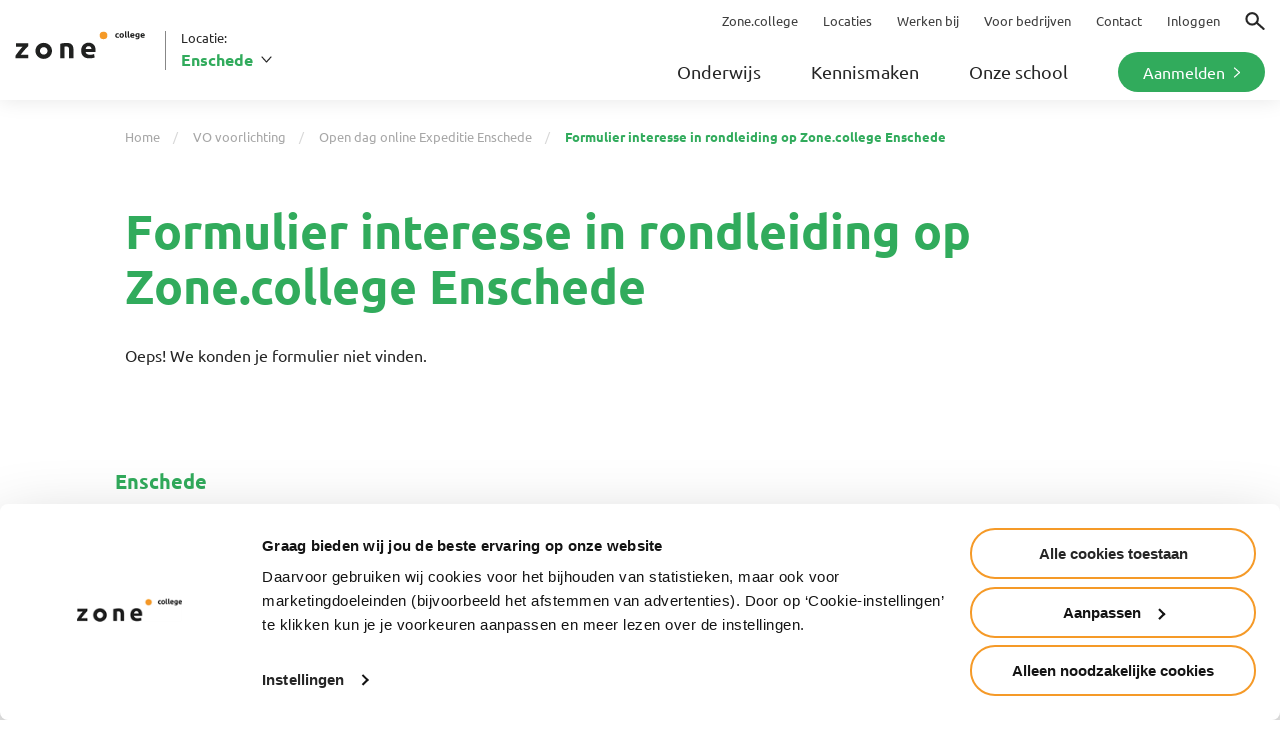

--- FILE ---
content_type: text/html; charset=UTF-8
request_url: https://zonecollege.nl/vo-voorlichting/open-dag-online-expeditie-enschede/formulier-interesse-in-rondleiding-op-zone-college-enschede/
body_size: 7101
content:

	<!DOCTYPE html>
<!-- [if lt IE 7]><html class="no-js ie ie6 lt-ie9 lt-ie8 lt-ie7" lang="nl-NL"> <![endif] -->
<!-- [if IE 7]><html class="no-js ie ie7 lt-ie9 lt-ie8" lang="nl-NL"> <![endif] -->
<!-- [if IE 8]><html class="no-js ie ie8 lt-ie9" lang="nl-NL"> <![endif] -->
<!-- [if gt IE 8]><! -->
<html
        lang="nl"> <!-- <![endif] -->
<head>
    <meta charset="UTF-8"/>

    <!-- Google Tag Manager -->
<script>(function(w,d,s,l,i){w[l]=w[l]||[];w[l].push({'gtm.start':
new Date().getTime(),event:'gtm.js'});var f=d.getElementsByTagName(s)[0],
j=d.createElement(s),dl=l!='dataLayer'?'&l='+l:'';j.async=true;j.src=
'https://www.googletagmanager.com/gtm.js?id='+i+dl;f.parentNode.insertBefore(j,f);
})(window,document,'script','dataLayer','GTM-N9V2ZQH');</script>
<!-- End Google Tag Manager -->


            <!-- Snap Pixel Code -->
        <script type='text/javascript'>
          (function (e, t, n) {
            if (e.snaptr) return;
            var a = e.snaptr = function () {
              a.handleRequest ? a.handleRequest.apply(a, arguments) : a.queue.push(arguments)
            };
            a.queue = [];
            var s = 'script';
            r = t.createElement(s);
            r.async = !0;
            r.src = n;
            var u = t.getElementsByTagName(s)[0];
            u.parentNode.insertBefore(r, u);
          })(window, document,
            'https://sc-static.net/scevent.min.js');

          snaptr('init', '8c7410ae-2238-4179-8e7a-11dd6ab29bd3', {
            'user_email': '__INSERT_USER_EMAIL__'
          });

          snaptr('track', 'PAGE_VIEW');

        </script>
        <!-- End Snap Pixel Code -->
        
    <meta http-equiv="X-UA-Compatible" content="IE=edge"/>
    <meta name="viewport" content="width=device-width, initial-scale=1, shrink-to-fit=no"/>

    <link rel="author" href="https://zonecollege.nl/wp-content/themes/zone-college/humans.txt"/>
    <link rel="stylesheet" href="https://use.typekit.net/llv4yio.css"/>

    <script crossorigin="anonymous"
            src="https://cdnjs.cloudflare.com/polyfill/v3/polyfill.min.js?features=Element.prototype.matches"></script>

    <link rel="icon" type="image/png"
          href="https://zonecollege.nl/wp-content/themes/zone-college/images/favicon-corporate-32.png"
          sizes="32x32"/>
    <link rel="icon" type="image/png"
          href="https://zonecollege.nl/wp-content/themes/zone-college/images/favicon-corporate-16.png"
          sizes="16x16"/>

    <script type="text/javascript">
	window.dataLayer = window.dataLayer || [];

	function gtag() {
		dataLayer.push(arguments);
	}

	gtag("consent", "default", {
		ad_personalization: "denied",
		ad_storage: "denied",
		ad_user_data: "denied",
		analytics_storage: "denied",
		functionality_storage: "denied",
		personalization_storage: "denied",
		security_storage: "granted",
		wait_for_update: 500,
	});
	gtag("set", "ads_data_redaction", true);
	</script>
<script type="text/javascript"
		id="Cookiebot"
		src="https://consent.cookiebot.com/uc.js"
		data-implementation="wp"
		data-cbid="fdb8c4d8-2669-472d-a4cd-6cd30e929e1d"
						data-culture="NL"
					></script>
<meta name='robots' content='index, follow, max-image-preview:large, max-snippet:-1, max-video-preview:-1' />
	<style>img:is([sizes="auto" i], [sizes^="auto," i]) { contain-intrinsic-size: 3000px 1500px }</style>
	
	<!-- This site is optimized with the Yoast SEO Premium plugin v22.1 (Yoast SEO v26.4) - https://yoast.com/wordpress/plugins/seo/ -->
	<title>Formulier interesse in rondleiding op Zone.college Enschede - Zone.college</title>
	<link rel="canonical" href="https://zonecollege.nl/vo-voorlichting/open-dag-online-expeditie-enschede/formulier-interesse-in-rondleiding-op-zone-college-enschede/" />
	<meta property="og:locale" content="nl_NL" />
	<meta property="og:type" content="article" />
	<meta property="og:title" content="Formulier interesse in rondleiding op Zone.college Enschede" />
	<meta property="og:url" content="https://zonecollege.nl/vo-voorlichting/open-dag-online-expeditie-enschede/formulier-interesse-in-rondleiding-op-zone-college-enschede/" />
	<meta property="og:site_name" content="Zone.college" />
	<meta property="article:publisher" content="https://www.facebook.com/Zonecollege.deelt" />
	<meta property="article:modified_time" content="2021-03-23T10:01:34+00:00" />
	<meta property="og:image" content="https://zonecollege.nl/wp-content/uploads/2022/01/Afbeelding-vierkant-website.png" />
	<meta property="og:image:width" content="250" />
	<meta property="og:image:height" content="253" />
	<meta property="og:image:type" content="image/png" />
	<!-- / Yoast SEO Premium plugin. -->


		<style>
			.lazyload,
			.lazyloading {
				max-width: 100%;
			}
		</style>
		
<link rel='stylesheet' id='sb_instagram_styles-css' href='https://zonecollege.nl/wp-content/plugins/instagram-feed-pro/css/sb-instagram.min.css?ver=5.3' type='text/css' media='all' />
<link rel='stylesheet' id='wp-block-library-css' href='https://zonecollege.nl/wp-includes/css/dist/block-library/style.min.css?ver=6.8.3' type='text/css' media='all' />
<style id='classic-theme-styles-inline-css' type='text/css'>
/*! This file is auto-generated */
.wp-block-button__link{color:#fff;background-color:#32373c;border-radius:9999px;box-shadow:none;text-decoration:none;padding:calc(.667em + 2px) calc(1.333em + 2px);font-size:1.125em}.wp-block-file__button{background:#32373c;color:#fff;text-decoration:none}
</style>
<style id='global-styles-inline-css' type='text/css'>
:root{--wp--preset--aspect-ratio--square: 1;--wp--preset--aspect-ratio--4-3: 4/3;--wp--preset--aspect-ratio--3-4: 3/4;--wp--preset--aspect-ratio--3-2: 3/2;--wp--preset--aspect-ratio--2-3: 2/3;--wp--preset--aspect-ratio--16-9: 16/9;--wp--preset--aspect-ratio--9-16: 9/16;--wp--preset--color--black: #000000;--wp--preset--color--cyan-bluish-gray: #abb8c3;--wp--preset--color--white: #ffffff;--wp--preset--color--pale-pink: #f78da7;--wp--preset--color--vivid-red: #cf2e2e;--wp--preset--color--luminous-vivid-orange: #ff6900;--wp--preset--color--luminous-vivid-amber: #fcb900;--wp--preset--color--light-green-cyan: #7bdcb5;--wp--preset--color--vivid-green-cyan: #00d084;--wp--preset--color--pale-cyan-blue: #8ed1fc;--wp--preset--color--vivid-cyan-blue: #0693e3;--wp--preset--color--vivid-purple: #9b51e0;--wp--preset--gradient--vivid-cyan-blue-to-vivid-purple: linear-gradient(135deg,rgba(6,147,227,1) 0%,rgb(155,81,224) 100%);--wp--preset--gradient--light-green-cyan-to-vivid-green-cyan: linear-gradient(135deg,rgb(122,220,180) 0%,rgb(0,208,130) 100%);--wp--preset--gradient--luminous-vivid-amber-to-luminous-vivid-orange: linear-gradient(135deg,rgba(252,185,0,1) 0%,rgba(255,105,0,1) 100%);--wp--preset--gradient--luminous-vivid-orange-to-vivid-red: linear-gradient(135deg,rgba(255,105,0,1) 0%,rgb(207,46,46) 100%);--wp--preset--gradient--very-light-gray-to-cyan-bluish-gray: linear-gradient(135deg,rgb(238,238,238) 0%,rgb(169,184,195) 100%);--wp--preset--gradient--cool-to-warm-spectrum: linear-gradient(135deg,rgb(74,234,220) 0%,rgb(151,120,209) 20%,rgb(207,42,186) 40%,rgb(238,44,130) 60%,rgb(251,105,98) 80%,rgb(254,248,76) 100%);--wp--preset--gradient--blush-light-purple: linear-gradient(135deg,rgb(255,206,236) 0%,rgb(152,150,240) 100%);--wp--preset--gradient--blush-bordeaux: linear-gradient(135deg,rgb(254,205,165) 0%,rgb(254,45,45) 50%,rgb(107,0,62) 100%);--wp--preset--gradient--luminous-dusk: linear-gradient(135deg,rgb(255,203,112) 0%,rgb(199,81,192) 50%,rgb(65,88,208) 100%);--wp--preset--gradient--pale-ocean: linear-gradient(135deg,rgb(255,245,203) 0%,rgb(182,227,212) 50%,rgb(51,167,181) 100%);--wp--preset--gradient--electric-grass: linear-gradient(135deg,rgb(202,248,128) 0%,rgb(113,206,126) 100%);--wp--preset--gradient--midnight: linear-gradient(135deg,rgb(2,3,129) 0%,rgb(40,116,252) 100%);--wp--preset--font-size--small: 13px;--wp--preset--font-size--medium: 20px;--wp--preset--font-size--large: 36px;--wp--preset--font-size--x-large: 42px;--wp--preset--spacing--20: 0.44rem;--wp--preset--spacing--30: 0.67rem;--wp--preset--spacing--40: 1rem;--wp--preset--spacing--50: 1.5rem;--wp--preset--spacing--60: 2.25rem;--wp--preset--spacing--70: 3.38rem;--wp--preset--spacing--80: 5.06rem;--wp--preset--shadow--natural: 6px 6px 9px rgba(0, 0, 0, 0.2);--wp--preset--shadow--deep: 12px 12px 50px rgba(0, 0, 0, 0.4);--wp--preset--shadow--sharp: 6px 6px 0px rgba(0, 0, 0, 0.2);--wp--preset--shadow--outlined: 6px 6px 0px -3px rgba(255, 255, 255, 1), 6px 6px rgba(0, 0, 0, 1);--wp--preset--shadow--crisp: 6px 6px 0px rgba(0, 0, 0, 1);}:where(.is-layout-flex){gap: 0.5em;}:where(.is-layout-grid){gap: 0.5em;}body .is-layout-flex{display: flex;}.is-layout-flex{flex-wrap: wrap;align-items: center;}.is-layout-flex > :is(*, div){margin: 0;}body .is-layout-grid{display: grid;}.is-layout-grid > :is(*, div){margin: 0;}:where(.wp-block-columns.is-layout-flex){gap: 2em;}:where(.wp-block-columns.is-layout-grid){gap: 2em;}:where(.wp-block-post-template.is-layout-flex){gap: 1.25em;}:where(.wp-block-post-template.is-layout-grid){gap: 1.25em;}.has-black-color{color: var(--wp--preset--color--black) !important;}.has-cyan-bluish-gray-color{color: var(--wp--preset--color--cyan-bluish-gray) !important;}.has-white-color{color: var(--wp--preset--color--white) !important;}.has-pale-pink-color{color: var(--wp--preset--color--pale-pink) !important;}.has-vivid-red-color{color: var(--wp--preset--color--vivid-red) !important;}.has-luminous-vivid-orange-color{color: var(--wp--preset--color--luminous-vivid-orange) !important;}.has-luminous-vivid-amber-color{color: var(--wp--preset--color--luminous-vivid-amber) !important;}.has-light-green-cyan-color{color: var(--wp--preset--color--light-green-cyan) !important;}.has-vivid-green-cyan-color{color: var(--wp--preset--color--vivid-green-cyan) !important;}.has-pale-cyan-blue-color{color: var(--wp--preset--color--pale-cyan-blue) !important;}.has-vivid-cyan-blue-color{color: var(--wp--preset--color--vivid-cyan-blue) !important;}.has-vivid-purple-color{color: var(--wp--preset--color--vivid-purple) !important;}.has-black-background-color{background-color: var(--wp--preset--color--black) !important;}.has-cyan-bluish-gray-background-color{background-color: var(--wp--preset--color--cyan-bluish-gray) !important;}.has-white-background-color{background-color: var(--wp--preset--color--white) !important;}.has-pale-pink-background-color{background-color: var(--wp--preset--color--pale-pink) !important;}.has-vivid-red-background-color{background-color: var(--wp--preset--color--vivid-red) !important;}.has-luminous-vivid-orange-background-color{background-color: var(--wp--preset--color--luminous-vivid-orange) !important;}.has-luminous-vivid-amber-background-color{background-color: var(--wp--preset--color--luminous-vivid-amber) !important;}.has-light-green-cyan-background-color{background-color: var(--wp--preset--color--light-green-cyan) !important;}.has-vivid-green-cyan-background-color{background-color: var(--wp--preset--color--vivid-green-cyan) !important;}.has-pale-cyan-blue-background-color{background-color: var(--wp--preset--color--pale-cyan-blue) !important;}.has-vivid-cyan-blue-background-color{background-color: var(--wp--preset--color--vivid-cyan-blue) !important;}.has-vivid-purple-background-color{background-color: var(--wp--preset--color--vivid-purple) !important;}.has-black-border-color{border-color: var(--wp--preset--color--black) !important;}.has-cyan-bluish-gray-border-color{border-color: var(--wp--preset--color--cyan-bluish-gray) !important;}.has-white-border-color{border-color: var(--wp--preset--color--white) !important;}.has-pale-pink-border-color{border-color: var(--wp--preset--color--pale-pink) !important;}.has-vivid-red-border-color{border-color: var(--wp--preset--color--vivid-red) !important;}.has-luminous-vivid-orange-border-color{border-color: var(--wp--preset--color--luminous-vivid-orange) !important;}.has-luminous-vivid-amber-border-color{border-color: var(--wp--preset--color--luminous-vivid-amber) !important;}.has-light-green-cyan-border-color{border-color: var(--wp--preset--color--light-green-cyan) !important;}.has-vivid-green-cyan-border-color{border-color: var(--wp--preset--color--vivid-green-cyan) !important;}.has-pale-cyan-blue-border-color{border-color: var(--wp--preset--color--pale-cyan-blue) !important;}.has-vivid-cyan-blue-border-color{border-color: var(--wp--preset--color--vivid-cyan-blue) !important;}.has-vivid-purple-border-color{border-color: var(--wp--preset--color--vivid-purple) !important;}.has-vivid-cyan-blue-to-vivid-purple-gradient-background{background: var(--wp--preset--gradient--vivid-cyan-blue-to-vivid-purple) !important;}.has-light-green-cyan-to-vivid-green-cyan-gradient-background{background: var(--wp--preset--gradient--light-green-cyan-to-vivid-green-cyan) !important;}.has-luminous-vivid-amber-to-luminous-vivid-orange-gradient-background{background: var(--wp--preset--gradient--luminous-vivid-amber-to-luminous-vivid-orange) !important;}.has-luminous-vivid-orange-to-vivid-red-gradient-background{background: var(--wp--preset--gradient--luminous-vivid-orange-to-vivid-red) !important;}.has-very-light-gray-to-cyan-bluish-gray-gradient-background{background: var(--wp--preset--gradient--very-light-gray-to-cyan-bluish-gray) !important;}.has-cool-to-warm-spectrum-gradient-background{background: var(--wp--preset--gradient--cool-to-warm-spectrum) !important;}.has-blush-light-purple-gradient-background{background: var(--wp--preset--gradient--blush-light-purple) !important;}.has-blush-bordeaux-gradient-background{background: var(--wp--preset--gradient--blush-bordeaux) !important;}.has-luminous-dusk-gradient-background{background: var(--wp--preset--gradient--luminous-dusk) !important;}.has-pale-ocean-gradient-background{background: var(--wp--preset--gradient--pale-ocean) !important;}.has-electric-grass-gradient-background{background: var(--wp--preset--gradient--electric-grass) !important;}.has-midnight-gradient-background{background: var(--wp--preset--gradient--midnight) !important;}.has-small-font-size{font-size: var(--wp--preset--font-size--small) !important;}.has-medium-font-size{font-size: var(--wp--preset--font-size--medium) !important;}.has-large-font-size{font-size: var(--wp--preset--font-size--large) !important;}.has-x-large-font-size{font-size: var(--wp--preset--font-size--x-large) !important;}
:where(.wp-block-post-template.is-layout-flex){gap: 1.25em;}:where(.wp-block-post-template.is-layout-grid){gap: 1.25em;}
:where(.wp-block-columns.is-layout-flex){gap: 2em;}:where(.wp-block-columns.is-layout-grid){gap: 2em;}
:root :where(.wp-block-pullquote){font-size: 1.5em;line-height: 1.6;}
</style>
<link rel='stylesheet' id='style-css' href='https://zonecollege.nl/wp-content/themes/zone-college/style.css?ver=82e623e6ca08b28db5a02fff52ea11a136e9d7af' type='text/css' media='all' />
<link rel='stylesheet' id='tailwind-css' href='https://zonecollege.nl/wp-content/themes/zone-college/dist/tailwind.css?ver=82e623e6ca08b28db5a02fff52ea11a136e9d7af' type='text/css' media='all' />
<link rel='stylesheet' id='searchwp-forms-css' href='https://zonecollege.nl/wp-content/plugins/searchwp/assets/css/frontend/search-forms.min.css?ver=4.5.5' type='text/css' media='all' />
<script type="text/javascript" src="https://zonecollege.nl/wp-content/themes/zone-college/dist/bundle.js?ver=82e623e6ca08b28db5a02fff52ea11a136e9d7af" id="webpack-js-js"></script>

		<script>
			document.documentElement.className = document.documentElement.className.replace('no-js', 'js');
		</script>
				<style>
			.no-js img.lazyload {
				display: none;
			}

			figure.wp-block-image img.lazyloading {
				min-width: 150px;
			}

			.lazyload,
			.lazyloading {
				--smush-placeholder-width: 100px;
				--smush-placeholder-aspect-ratio: 1/1;
				width: var(--smush-image-width, var(--smush-placeholder-width)) !important;
				aspect-ratio: var(--smush-image-aspect-ratio, var(--smush-placeholder-aspect-ratio)) !important;
			}

						.lazyload, .lazyloading {
				opacity: 0;
			}

			.lazyloaded {
				opacity: 1;
				transition: opacity 400ms;
				transition-delay: 0ms;
			}

					</style>
		

</head>
</html>
	    </head><body class="wp-singular page-template-default page page-id-13619 page-child parent-pageid-13061 wp-theme-zone-college page-formulier-interesse-in-rondleiding-op-zone-college-enschede site-school">

<!-- Google Tag Manager (noscript) -->
<noscript><iframe data-src="https://www.googletagmanager.com/ns.html?id=GTM-N9V2ZQH"
height="0" width="0" style="display:none;visibility:hidden" src="[data-uri]" class="lazyload" data-load-mode="1"></iframe></noscript>
<!-- End Google Tag Manager (noscript) -->

<script>
  var expeditionTimers = {};
</script>

<div id="zonecollege-page">

    <nav id="zonecollege-mmenu">
    <ul>
                    <li class="primary-item">
                                                    <span>Onderwijs</span>
                
                                                    <ul>
                                                    <li><a href="/vo/enschede/vmbo-groen/">Vmbo Groen</a></li>
                                                    <li><a href="/vo/enschede/het-groene-lyceum/">Het Groene Lyceum</a></li>
                                                    <li><a href="/vo/enschede/vakmanschapsroute">Vakmanschapsroute</a></li>
                                            </ul>
                            </li>
                    <li class="primary-item">
                                                    <span>Kennismaken</span>
                
                                                    <ul>
                                                    <li><a href="/vo/enschede/voor-leerlingen/">Voor leerlingen</a></li>
                                                    <li><a href="/vo/enschede/voor-leerkrachten/">Voor leerkrachten</a></li>
                                                    <li><a href="/vo/enschede/open-dagen-enschede/">Open dag</a></li>
                                            </ul>
                            </li>
                    <li class="primary-item">
                                                    <span>Onze school</span>
                
                                                    <ul>
                                                    <li><a href="/vo/enschede/organisatie/">Organisatie</a></li>
                                                    <li><a href="/vo/enschede/veelgestelde-vragen/">Veelgestelde vragen</a></li>
                                                    <li><a href="/vo/enschede/projecten/">Projecten</a></li>
                                                    <li><a href="/vo/enschede/nieuws/">Nieuws</a></li>
                                                    <li><a href="/vo/enschede/agenda/">Agenda</a></li>
                                                    <li><a href="/vo/enschede/contact/">Contact</a></li>
                                                    <li><a href="https://zonecollege.nl/vakanties/">Vakanties</a></li>
                                            </ul>
                            </li>
                    <li class="primary-item">
                                                    <a href="/vo/enschede/aanmelden/">Aanmelden</a>
                
                                            </li>
                            <li class="secondary-item">
                                    <a href="/">Zone.college</a>
                            </li>
                    <li class="secondary-item">
                                    <a href="/vo/locaties/">Locaties</a>
                            </li>
                    <li class="secondary-item">
                                    <a href="/werken-bij/">Werken bij</a>
                            </li>
                    <li class="secondary-item">
                                    <a href="/voor-bedrijven/">Voor bedrijven</a>
                            </li>
                    <li class="secondary-item">
                                    <a href="/vo/enschede/contact/">Contact</a>
                            </li>
                    <li class="secondary-item">
                                    <a href="/vo/inloggen/">Inloggen</a>
                            </li>
                    <li class="secondary-item">
                                    <a href="/?s=">Zoeken</a>
                            </li>
            </ul>
</nav>

                <header class="header">
        <div class="header__wrapper">
            <div class="header__logo">
                <a class="header__logo__link" href="/" rel="home">
                    <img class="header__logo__source lazyload"
                         data-src="https://zonecollege.nl/wp-content/uploads/2018/07/zonecollege_logo.svg"
                         alt="" src="[data-uri]" />
                </a>
                                    <div class="header__location-switch">
                        <div class="header__location-switch__label">Locatie:</div>
                        <button class="header__location-switch__button">
                            enschede
                        </button>
                        <div class="header__location-switch__menu">
                            <ul class="header__location-switch__list">
                                                                    <li class="header__location-switch__item">
                                        <a class="header__location-switch__link"
                                           href="https://zonecollege.nl/vo/almelo/">
                                            Almelo
                                        </a>
                                    </li>
                                                                    <li class="header__location-switch__item">
                                        <a class="header__location-switch__link"
                                           href="https://zonecollege.nl/vo/borculo/">
                                            Borculo
                                        </a>
                                    </li>
                                                                    <li class="header__location-switch__item">
                                        <a class="header__location-switch__link"
                                           href="https://zonecollege.nl/vo/doetinchem/">
                                            Doetinchem
                                        </a>
                                    </li>
                                                                    <li class="header__location-switch__item">
                                        <a class="header__location-switch__link"
                                           href="https://zonecollege.nl/vo/twello/">
                                            Twello
                                        </a>
                                    </li>
                                                                    <li class="header__location-switch__item">
                                        <a class="header__location-switch__link"
                                           href="https://zonecollege.nl/vo/zwolle/">
                                            Zwolle
                                        </a>
                                    </li>
                                                            </ul>
                        </div>
                    </div>
                            </div>

                            <div class="header__hamburger">
                    <a class="mburger mburger--collapse" href="#zonecollege-mmenu">
                        <div class="mburger__container">
                            <b></b>
                            <b></b>
                            <b></b>
                        </div>
                        <span>Menu</span>
                    </a>
                </div>

                <div class="header__navigation">
                    <nav class="header__navigation__navigation-meta navigation-meta">
                        <ul class="navigation-meta__list">
                                                            <li class="navigation-meta__item ">
                                    <a href="/"
                                       class="navigation-meta__link ">
										<span class="navigation-meta__link__label">
											Zone.college
										</span>
                                    </a>
                                </li>
                                                            <li class="navigation-meta__item ">
                                    <a href="/vo/locaties/"
                                       class="navigation-meta__link ">
										<span class="navigation-meta__link__label">
											Locaties
										</span>
                                    </a>
                                </li>
                                                            <li class="navigation-meta__item ">
                                    <a href="/werken-bij/"
                                       class="navigation-meta__link ">
										<span class="navigation-meta__link__label">
											Werken bij
										</span>
                                    </a>
                                </li>
                                                            <li class="navigation-meta__item ">
                                    <a href="/voor-bedrijven/"
                                       class="navigation-meta__link ">
										<span class="navigation-meta__link__label">
											Voor bedrijven
										</span>
                                    </a>
                                </li>
                                                            <li class="navigation-meta__item ">
                                    <a href="/vo/enschede/contact/"
                                       class="navigation-meta__link ">
										<span class="navigation-meta__link__label">
											Contact
										</span>
                                    </a>
                                </li>
                                                            <li class="navigation-meta__item ">
                                    <a href="/vo/inloggen/"
                                       class="navigation-meta__link ">
										<span class="navigation-meta__link__label">
											Inloggen
										</span>
                                    </a>
                                </li>
                                                            <li class="navigation-meta__item navigation-meta__item--icon">
                                    <a href="/?s="
                                       class="navigation-meta__link navigation-meta__link__icon navigation-meta__link__icon--search">
										<span class="navigation-meta__link__label">
											Zoeken
										</span>
                                    </a>
                                </li>
                                                    </ul>
                    </nav>
                    <nav class="header__navigation__navigation-primary navigation-primary  navigation-primary--is-education-form">
                        <ul class="navigation-primary__list">
                                                            <li class="navigation-primary__item navigation-primary__item--onderwijs">
                                                                                                                        <span class="navigation-primary__no-link">
												Onderwijs
											</span>
                                                                            
                                                                                                                <div class="navigation-primary__submenu-regular">
                                            <div class="navigation-primary__submenu-regular__inner">
                                                <ul class="navigation-primary__submenu-regular__list">
                                                                                                            <li class="navigation-primary__submenu-regular__item">
                                                            <a href="/vo/enschede/vmbo-groen/"
                                                               class="navigation-primary__submenu-regular__link">
                                                                Vmbo Groen
                                                            </a>
                                                        </li>
                                                                                                            <li class="navigation-primary__submenu-regular__item">
                                                            <a href="/vo/enschede/het-groene-lyceum/"
                                                               class="navigation-primary__submenu-regular__link">
                                                                Het Groene Lyceum
                                                            </a>
                                                        </li>
                                                                                                            <li class="navigation-primary__submenu-regular__item">
                                                            <a href="/vo/enschede/vakmanschapsroute"
                                                               class="navigation-primary__submenu-regular__link">
                                                                Vakmanschapsroute
                                                            </a>
                                                        </li>
                                                                                                    </ul>
                                            </div>
                                        </div>

                                                                    </li>
                                                            <li class="navigation-primary__item navigation-primary__item--kennismaken">
                                                                                                                        <span class="navigation-primary__no-link">
												Kennismaken
											</span>
                                                                            
                                                                                                                <div class="navigation-primary__submenu-regular">
                                            <div class="navigation-primary__submenu-regular__inner">
                                                <ul class="navigation-primary__submenu-regular__list">
                                                                                                            <li class="navigation-primary__submenu-regular__item">
                                                            <a href="/vo/enschede/voor-leerlingen/"
                                                               class="navigation-primary__submenu-regular__link">
                                                                Voor leerlingen
                                                            </a>
                                                        </li>
                                                                                                            <li class="navigation-primary__submenu-regular__item">
                                                            <a href="/vo/enschede/voor-leerkrachten/"
                                                               class="navigation-primary__submenu-regular__link">
                                                                Voor leerkrachten
                                                            </a>
                                                        </li>
                                                                                                            <li class="navigation-primary__submenu-regular__item">
                                                            <a href="/vo/enschede/open-dagen-enschede/"
                                                               class="navigation-primary__submenu-regular__link">
                                                                Open dag
                                                            </a>
                                                        </li>
                                                                                                    </ul>
                                            </div>
                                        </div>

                                                                    </li>
                                                            <li class="navigation-primary__item navigation-primary__item--onze-school">
                                                                                                                        <span class="navigation-primary__no-link">
												Onze school
											</span>
                                                                            
                                                                                                                <div class="navigation-primary__submenu-regular">
                                            <div class="navigation-primary__submenu-regular__inner">
                                                <ul class="navigation-primary__submenu-regular__list">
                                                                                                            <li class="navigation-primary__submenu-regular__item">
                                                            <a href="/vo/enschede/organisatie/"
                                                               class="navigation-primary__submenu-regular__link">
                                                                Organisatie
                                                            </a>
                                                        </li>
                                                                                                            <li class="navigation-primary__submenu-regular__item">
                                                            <a href="/vo/enschede/veelgestelde-vragen/"
                                                               class="navigation-primary__submenu-regular__link">
                                                                Veelgestelde vragen
                                                            </a>
                                                        </li>
                                                                                                            <li class="navigation-primary__submenu-regular__item">
                                                            <a href="/vo/enschede/projecten/"
                                                               class="navigation-primary__submenu-regular__link">
                                                                Projecten
                                                            </a>
                                                        </li>
                                                                                                            <li class="navigation-primary__submenu-regular__item">
                                                            <a href="/vo/enschede/nieuws/"
                                                               class="navigation-primary__submenu-regular__link">
                                                                Nieuws
                                                            </a>
                                                        </li>
                                                                                                            <li class="navigation-primary__submenu-regular__item">
                                                            <a href="/vo/enschede/agenda/"
                                                               class="navigation-primary__submenu-regular__link">
                                                                Agenda
                                                            </a>
                                                        </li>
                                                                                                            <li class="navigation-primary__submenu-regular__item">
                                                            <a href="/vo/enschede/contact/"
                                                               class="navigation-primary__submenu-regular__link">
                                                                Contact
                                                            </a>
                                                        </li>
                                                                                                            <li class="navigation-primary__submenu-regular__item">
                                                            <a href="https://zonecollege.nl/vakanties/"
                                                               class="navigation-primary__submenu-regular__link">
                                                                Vakanties
                                                            </a>
                                                        </li>
                                                                                                    </ul>
                                            </div>
                                        </div>

                                                                    </li>
                                                            <li class="navigation-primary__item navigation-primary__item--aanmelden">
                                                                            <a href="/vo/enschede/aanmelden/"
                                           class="navigation-primary__link button button--primary button--small">
                                            Aanmelden
                                        </a>
                                    
                                                                                                        </li>
                                                    </ul>
                    </nav>
                </div>
            
                    </div>
    </header>
    
    <main role="main"
          class="main  ">
        
        
                
<section
        class="page-header page-header--has-no-image">
    <div class="page-header__container page-header__container--has-no-image">

        <figure class="page-header__image">
            <img class="page-header__image__source polyfill-object-fit-cover js-lazyload"
                 data-src="" alt="">
        </figure>

            </div>

    </section>
    
                <section class="breadcrumbs">
        <div class="breadcrumbs__wrapper">
                            <nav id="breadcrumbs" class="main-breadcrumbs"><span><span><a href="https://zonecollege.nl/">Home</a></span>  <span><a href="https://zonecollege.nl/vo-voorlichting/">VO voorlichting</a></span>  <span><a href="https://zonecollege.nl/?page_id=13061">Open dag online Expeditie Enschede</a></span>  <span class="breadcrumb_last" aria-current="page">Formulier interesse in rondleiding op Zone.college Enschede</span></span></nav>
                    </div>
    </section>
    
    


<section id="content"
         class="content    ">
    <article class="content__wrapper">
        
        <div class="content__article">
            
            
                            <h1 class="content__title ">Formulier interesse in rondleiding op Zone.college Enschede</h1>
            
            
            <div class="content__editor editor">
                <p class="gform_not_found">Oeps! We konden je formulier niet vinden.</p>

            </div>

                    </div>

                
        
            </article>
</section>

    

    
    
    
    
    
    
    

<section
        class="footer-contact "
>

            <div class="footer-contact__wrapper">
                            <div
                        class="footer-contact__title footer-contact__title--full-width"
                >
                    Enschede
                </div>

                                    <address class="footer-contact__address link link--pin">
                        Hengelosestraat 481 | 7521 AG Enschede
                    </address>
                
                                    <a
                            class="footer-contact__link link link--phone"
                            href="tel:(088)2620600"
                    >
                        (088) 26 20 600
                    </a>
                            
                                                <a
                            class="footer-contact__link link link--mail"
                            href="mailto:enschede@zone.college"
                    >
                        enschede@zone.college
                    </a>
                            
            <ul class="footer-contact__socials socials">
                                                            <li class="socials__item">
                            <a
                                    class="socials__link socials__link--facebook"
                                    href="https://www.facebook.com/zone.college.enschede"
                            >
                                facebook
                            </a>
                        </li>
                                                                                <li class="socials__item">
                            <a
                                    class="socials__link socials__link--instagram"
                                    href="https://www.instagram.com/zone_college_borculo/"
                            >
                                instagram
                            </a>
                        </li>
                                                                                                                                                            </ul>
        </div>
    </section>

    </main>

            
<footer class="footer">
    <div class="footer__wrapper">
        <div class="footer__top">
                            <section class="footer__quickmenu">
                    <h1 class="footer__title">Snel naar</h1>

                    <nav class="footer__quickmenu__list">
                                                    
                            <a href="/voor-bedrijven/" class="footer__quickmenu__link">
                                Voor bedrijven

                                                            </a>
                                                    
                            <a href="/werken-bij/" class="footer__quickmenu__link">
                                Werken bij

                                                            </a>
                                                    
                            <a href="/over-zone-college/#international" class="footer__quickmenu__link">
                                International

                                                                    <img
                                            data-src="https://zonecollege.nl/wp-content/uploads/2020/08/UK_flag.png"
                                            alt=""
                                            class="footer__quickmenu__link__image js-lazyload"
                                    />
                                                            </a>
                                                    
                            <a href="/vakanties/" class="footer__quickmenu__link">
                                Vakanties

                                                            </a>
                                                    
                            <a href="/inloggen-zone/" class="footer__quickmenu__link">
                                Inloggen

                                                            </a>
                                                    
                            <a href="/alumni/" class="footer__quickmenu__link">
                                Alumni

                                                            </a>
                                                    
                            <a href="/locaties/" class="footer__quickmenu__link">
                                Contact

                                                            </a>
                                            </nav>
                </section>
                    </div>
        <div class="footer__bottom">
            <div class="footer__other">
                <div class="footer__other__sites">
                    <a href="/" class="footer__sites__site footer__sites__site--corporate">
                        <img
                                class="footer__sites__image lazyload"
                                data-src="https://zonecollege.nl/wp-content/uploads/2018/07/zonecollege_logo.svg"
                                alt=""
                               
                                width="132"
                                height="30"
 src="[data-uri]" style="--smush-placeholder-width: 132px; --smush-placeholder-aspect-ratio: 132/30;" />
                    </a>
                </div>
                <div class="footer__other__info">
                    Vmbo- & mbo-opleidingen en cursussen voor jongeren, volwassenen en bedrijven
                </div>
            </div>
                            <ul class="footer__list">
                                            
                        <li class="footer__item">
                            <a href="/privacyverklaring/" class="footer__item__link">
                                Privacyverklaring

                                                            </a>
                        </li>
                                            
                        <li class="footer__item">
                            <a href="/cookieverklaring/" class="footer__item__link">
                                Cookieverklaring

                                                            </a>
                        </li>
                                            
                        <li class="footer__item">
                            <a href="/algemene-voorwaarden/" class="footer__item__link">
                                Algemene voorwaarden

                                                            </a>
                        </li>
                                            
                        <li class="footer__item">
                            <a href="/responsibledisclosure/" class="footer__item__link">
                                Responsible Disclosure

                                                            </a>
                        </li>
                                    </ul>
                    </div>
    </div>
</footer>
    </div>


<script type="speculationrules">
{"prefetch":[{"source":"document","where":{"and":[{"href_matches":"\/*"},{"not":{"href_matches":["\/wp-*.php","\/wp-admin\/*","\/wp-content\/uploads\/*","\/wp-content\/*","\/wp-content\/plugins\/*","\/wp-content\/themes\/zone-college\/*","\/*\\?(.+)"]}},{"not":{"selector_matches":"a[rel~=\"nofollow\"]"}},{"not":{"selector_matches":".no-prefetch, .no-prefetch a"}}]},"eagerness":"conservative"}]}
</script>
<!-- Custom Feeds for Instagram JS -->
<script type="text/javascript">
var sbiajaxurl = "https://zonecollege.nl/wp-admin/admin-ajax.php";
</script>
<script type="text/javascript" id="smush-lazy-load-js-before">
/* <![CDATA[ */
var smushLazyLoadOptions = {"autoResizingEnabled":false,"autoResizeOptions":{"precision":5,"skipAutoWidth":true}};
/* ]]> */
</script>
<script type="text/javascript" src="https://zonecollege.nl/wp-content/plugins/wp-smushit/app/assets/js/smush-lazy-load.min.js?ver=3.22.3" id="smush-lazy-load-js"></script>

<!-- BEGIN SEARCHWP DEBUG

[NO QUERIES]

END SEARCHWP DEBUG -->

</body></html>


<!-- Page cached by LiteSpeed Cache 7.6.2 on 2026-01-26 12:42:52 -->

--- FILE ---
content_type: text/css
request_url: https://zonecollege.nl/wp-content/themes/zone-college/dist/tailwind.css?ver=82e623e6ca08b28db5a02fff52ea11a136e9d7af
body_size: 1762
content:
.container {
  width: 100%;
}

@media (min-width: 640px) {
  .container {
    max-width: 640px;
  }
}

@media (min-width: 768px) {
  .container {
    max-width: 768px;
  }
}

@media (min-width: 1024px) {
  .container {
    max-width: 1024px;
  }
}

@media (min-width: 1280px) {
  .container {
    max-width: 1280px;
  }
}

@media (min-width: 1536px) {
  .container {
    max-width: 1536px;
  }
}

.invisible {
  visibility: hidden;
}

.absolute {
  position: absolute;
}

.relative {
  position: relative;
}

.-inset-28 {
  inset: -7rem;
}

.inset-0 {
  inset: 0px;
}

.inset-x-6 {
  left: 1.5rem;
  right: 1.5rem;
}

.-left-2 {
  left: -0.5rem;
}

.-left-64 {
  left: -16rem;
}

.-right-2 {
  right: -0.5rem;
}

.bottom-10 {
  bottom: 2.5rem;
}

.bottom-6 {
  bottom: 1.5rem;
}

.bottom-7 {
  bottom: 1.75rem;
}

.bottom-7\.5 {
  bottom: 1.875rem;
}

.left-0 {
  left: 0px;
}

.left-1\/2 {
  left: 50%;
}

.left-10 {
  left: 2.5rem;
}

.left-7 {
  left: 1.75rem;
}

.left-7\.5 {
  left: 1.875rem;
}

.right-0 {
  right: 0px;
}

.right-10 {
  right: 2.5rem;
}

.right-28 {
  right: 7rem;
}

.right-7 {
  right: 1.75rem;
}

.right-7\.5 {
  right: 1.875rem;
}

.top-1\/2 {
  top: 50%;
}

.top-16 {
  top: 4rem;
}

.top-33 {
  top: 8.25rem;
}

.isolate {
  isolation: isolate;
}

.z-10 {
  z-index: 10;
}

.z-20 {
  z-index: 20;
}

.z-50 {
  z-index: 50;
}

.mx-auto {
  margin-left: auto;
  margin-right: auto;
}

.mb-11 {
  margin-bottom: 2.75rem;
}

.mb-15 {
  margin-bottom: 3.75rem;
}

.mb-3 {
  margin-bottom: 0.75rem;
}

.mb-4 {
  margin-bottom: 1rem;
}

.mb-5 {
  margin-bottom: 1.25rem;
}

.mt-15 {
  margin-top: 3.75rem;
}

.mt-16 {
  margin-top: 4rem;
}

.mt-4 {
  margin-top: 1rem;
}

.mt-8 {
  margin-top: 2rem;
}

.mt-auto {
  margin-top: auto;
}

.line-clamp-5 {
  overflow: hidden;
  display: -webkit-box;
  -webkit-line-clamp: 5;
}

.block {
  display: block;
}

.flex {
  display: -ms-flexbox;
  display: flex;
}

.inline-flex {
  display: -ms-inline-flexbox;
  display: inline-flex;
}

.table {
  display: table;
}

.grid {
  display: -ms-grid;
  display: grid;
}

.hidden {
  display: none;
}

.aspect-\[270\/180\] {
  aspect-ratio: 270/180;
}

.aspect-calendar-card {
  aspect-ratio: 232/325;
}

.aspect-square {
  aspect-ratio: 1 / 1;
}

.h-0 {
  height: 0px;
}

.h-12 {
  height: 3rem;
}

.h-12\.5 {
  height: 3.125rem;
}

.h-15 {
  height: 3.75rem;
}

.h-32 {
  height: 8rem;
}

.h-7 {
  height: 1.75rem;
}

.h-\[200px\] {
  height: 200px;
}

.h-\[88px\] {
  height: 88px;
}

.h-full {
  height: 100%;
}

.w-0 {
  width: 0px;
}

.w-15 {
  width: 3.75rem;
}

.w-32 {
  width: 8rem;
}

.w-7 {
  width: 1.75rem;
}

.w-\[464px\] {
  width: 464px;
}

.w-full {
  width: 100%;
}

.max-w-7xl {
  max-width: 80rem;
}

.flex-1 {
  -ms-flex: 1 1 0%;
      flex: 1 1 0%;
}

.origin-bottom {
  transform-origin: bottom;
}

.-translate-x-1\/2 {
  --tw-translate-x: -50%;
  transform: translate(var(--tw-translate-x), var(--tw-translate-y)) rotate(var(--tw-rotate)) skewX(var(--tw-skew-x)) skewY(var(--tw-skew-y)) scaleX(var(--tw-scale-x)) scaleY(var(--tw-scale-y));
}

.-translate-y-1\/2 {
  --tw-translate-y: -50%;
  transform: translate(var(--tw-translate-x), var(--tw-translate-y)) rotate(var(--tw-rotate)) skewX(var(--tw-skew-x)) skewY(var(--tw-skew-y)) scaleX(var(--tw-scale-x)) scaleY(var(--tw-scale-y));
}

.translate-y-\[6px\] {
  --tw-translate-y: 6px;
  transform: translate(var(--tw-translate-x), var(--tw-translate-y)) rotate(var(--tw-rotate)) skewX(var(--tw-skew-x)) skewY(var(--tw-skew-y)) scaleX(var(--tw-scale-x)) scaleY(var(--tw-scale-y));
}

.translate-y-\[88px\] {
  --tw-translate-y: 88px;
  transform: translate(var(--tw-translate-x), var(--tw-translate-y)) rotate(var(--tw-rotate)) skewX(var(--tw-skew-x)) skewY(var(--tw-skew-y)) scaleX(var(--tw-scale-x)) scaleY(var(--tw-scale-y));
}

.rotate-180 {
  --tw-rotate: 180deg;
  transform: translate(var(--tw-translate-x), var(--tw-translate-y)) rotate(var(--tw-rotate)) skewX(var(--tw-skew-x)) skewY(var(--tw-skew-y)) scaleX(var(--tw-scale-x)) scaleY(var(--tw-scale-y));
}

.scale-110 {
  --tw-scale-x: 1.1;
  --tw-scale-y: 1.1;
  transform: translate(var(--tw-translate-x), var(--tw-translate-y)) rotate(var(--tw-rotate)) skewX(var(--tw-skew-x)) skewY(var(--tw-skew-y)) scaleX(var(--tw-scale-x)) scaleY(var(--tw-scale-y));
}

.scale-125 {
  --tw-scale-x: 1.25;
  --tw-scale-y: 1.25;
  transform: translate(var(--tw-translate-x), var(--tw-translate-y)) rotate(var(--tw-rotate)) skewX(var(--tw-skew-x)) skewY(var(--tw-skew-y)) scaleX(var(--tw-scale-x)) scaleY(var(--tw-scale-y));
}

.scale-200 {
  --tw-scale-x: 2;
  --tw-scale-y: 2;
  transform: translate(var(--tw-translate-x), var(--tw-translate-y)) rotate(var(--tw-rotate)) skewX(var(--tw-skew-x)) skewY(var(--tw-skew-y)) scaleX(var(--tw-scale-x)) scaleY(var(--tw-scale-y));
}

.transform {
  transform: translate(var(--tw-translate-x), var(--tw-translate-y)) rotate(var(--tw-rotate)) skewX(var(--tw-skew-x)) skewY(var(--tw-skew-y)) scaleX(var(--tw-scale-x)) scaleY(var(--tw-scale-y));
}

.resize {
  resize: both;
}

.grid-cols-2 {
  -ms-grid-columns: (minmax(0, 1fr))[2];
      grid-template-columns: repeat(2, minmax(0, 1fr));
}

.flex-col {
  -ms-flex-direction: column;
      flex-direction: column;
}

.items-start {
  -ms-flex-align: start;
      align-items: flex-start;
}

.items-end {
  -ms-flex-align: end;
      align-items: flex-end;
}

.items-center {
  -ms-flex-align: center;
      align-items: center;
}

.justify-center {
  -ms-flex-pack: center;
      justify-content: center;
}

.justify-between {
  -ms-flex-pack: justify;
      justify-content: space-between;
}

.gap-1 {
  gap: 0.25rem;
}

.gap-1\.5 {
  gap: 0.375rem;
}

.gap-3 {
  gap: 0.75rem;
}

.gap-4 {
  gap: 1rem;
}

.gap-6 {
  gap: 1.5rem;
}

.gap-7 {
  gap: 1.75rem;
}

.gap-7\.5 {
  gap: 1.875rem;
}

.overflow-hidden {
  overflow: hidden;
}

.rounded-full {
  border-radius: 9999px;
}

.rounded-lg {
  border-radius: 0.5rem;
}

.border {
  border-width: 1px;
}

.border-0 {
  border-width: 0px;
}

.border-2 {
  border-width: 2px;
}

.border-solid {
  border-style: solid;
}

.border-dashed {
  border-style: dashed;
}

.border-green-400 {
  --tw-border-opacity: 1;
  border-color: rgb(47 181 105 / var(--tw-border-opacity));
}

.border-white {
  --tw-border-opacity: 1;
  border-color: rgb(255 255 255 / var(--tw-border-opacity));
}

.border-yellow-400 {
  --tw-border-opacity: 1;
  border-color: rgb(244 201 16 / var(--tw-border-opacity));
}

.bg-gray-100 {
  --tw-bg-opacity: 1;
  background-color: rgb(247 247 247 / var(--tw-bg-opacity));
}

.bg-gray-800 {
  --tw-bg-opacity: 1;
  background-color: rgb(38 38 38 / var(--tw-bg-opacity));
}

.bg-orange-400 {
  --tw-bg-opacity: 1;
  background-color: rgb(245 154 40 / var(--tw-bg-opacity));
}

.bg-white {
  --tw-bg-opacity: 1;
  background-color: rgb(255 255 255 / var(--tw-bg-opacity));
}

.bg-yellow-400 {
  --tw-bg-opacity: 1;
  background-color: rgb(244 201 16 / var(--tw-bg-opacity));
}

.bg-opacity-5 {
  --tw-bg-opacity: 0.05;
}

.bg-news-card {
  background-image: linear-gradient(180deg, rgba(0, 0, 0, 0) 0%, rgba(0, 0, 0, 0) 39.06%, rgba(0, 0, 0, 0.45) 78.65%);
}

.bg-project-card {
  background-image: linear-gradient(360deg, rgba(0, 0, 0, 0.68) 0%, rgba(0, 0, 0, 0.47) 16.15%, rgba(0, 0, 0, 0.05) 48.44%);
}

.object-cover {
  -o-object-fit: cover;
     object-fit: cover;
}

.p-6 {
  padding: 1.5rem;
}

.px-5 {
  padding-left: 1.25rem;
  padding-right: 1.25rem;
}

.py-25 {
  padding-top: 6.25rem;
  padding-bottom: 6.25rem;
}

.pl-8 {
  padding-left: 2rem;
}

.pr-4 {
  padding-right: 1rem;
}

.pt-10 {
  padding-top: 2.5rem;
}

.text-center {
  text-align: center;
}

.text-\[34px\] {
  font-size: 34px;
}

.text-h1-small {
  font-size: 40px;
  line-height: 60px;
}

.text-h3 {
  font-size: 40px;
  line-height: 45px;
}

.text-h4 {
  font-size: 30px;
  line-height: 34px;
}

.text-h5 {
  font-size: 25px;
  line-height: 28px;
}

.text-p2 {
  font-size: 18px;
  line-height: 30px;
}

.text-p3 {
  font-size: 16px;
  line-height: 24px;
}

.font-bold {
  font-weight: 700;
}

.font-medium {
  font-weight: 500;
}

.leading-tight {
  line-height: 1.25;
}

.text-gray-800 {
  --tw-text-opacity: 1;
  color: rgb(38 38 38 / var(--tw-text-opacity));
}

.text-green-400 {
  --tw-text-opacity: 1;
  color: rgb(47 181 105 / var(--tw-text-opacity));
}

.text-white {
  --tw-text-opacity: 1;
  color: rgb(255 255 255 / var(--tw-text-opacity));
}

.opacity-0 {
  opacity: 0;
}

.shadow {
  --tw-shadow: 0 1px 3px 0 rgb(0 0 0 / 0.1), 0 1px 2px -1px rgb(0 0 0 / 0.1);
  --tw-shadow-colored: 0 1px 3px 0 var(--tw-shadow-color), 0 1px 2px -1px var(--tw-shadow-color);
  box-shadow: var(--tw-ring-offset-shadow, 0 0 #0000), var(--tw-ring-shadow, 0 0 #0000), var(--tw-shadow);
}

.outline {
  outline-style: solid;
}

.filter {
  filter: var(--tw-blur) var(--tw-brightness) var(--tw-contrast) var(--tw-grayscale) var(--tw-hue-rotate) var(--tw-invert) var(--tw-saturate) var(--tw-sepia) var(--tw-drop-shadow);
}

.transition-all {
  transition-property: all;
  transition-timing-function: cubic-bezier(0.4, 0, 0.2, 1);
  transition-duration: 150ms;
}

.transition-colors {
  transition-property: color, background-color, border-color, fill, stroke, -webkit-text-decoration-color;
  transition-property: color, background-color, border-color, text-decoration-color, fill, stroke;
  transition-property: color, background-color, border-color, text-decoration-color, fill, stroke, -webkit-text-decoration-color;
  transition-timing-function: cubic-bezier(0.4, 0, 0.2, 1);
  transition-duration: 150ms;
}

.transition-opacity {
  transition-property: opacity;
  transition-timing-function: cubic-bezier(0.4, 0, 0.2, 1);
  transition-duration: 150ms;
}

.transition-transform {
  transition-property: transform;
  transition-timing-function: cubic-bezier(0.4, 0, 0.2, 1);
  transition-duration: 150ms;
}

.duration-200 {
  transition-duration: 200ms;
}

.duration-300 {
  transition-duration: 300ms;
}

.ease-in-out {
  transition-timing-function: cubic-bezier(0.4, 0, 0.2, 1);
}

.ease-out {
  transition-timing-function: cubic-bezier(0, 0, 0.2, 1);
}

*,
::before,
::after {
  --tw-border-spacing-x: 0;
  --tw-border-spacing-y: 0;
  --tw-translate-x: 0;
  --tw-translate-y: 0;
  --tw-rotate: 0;
  --tw-skew-x: 0;
  --tw-skew-y: 0;
  --tw-scale-x: 1;
  --tw-scale-y: 1;
  --tw-pan-x: ;
  --tw-pan-y: ;
  --tw-pinch-zoom: ;
  --tw-scroll-snap-strictness: proximity;
  --tw-ordinal: ;
  --tw-slashed-zero: ;
  --tw-numeric-figure: ;
  --tw-numeric-spacing: ;
  --tw-numeric-fraction: ;
  --tw-ring-inset: ;
  --tw-ring-offset-width: 0px;
  --tw-ring-offset-color: #fff;
  --tw-ring-color: rgb(59 130 246 / 0.5);
  --tw-ring-offset-shadow: 0 0 #0000;
  --tw-ring-shadow: 0 0 #0000;
  --tw-shadow: 0 0 #0000;
  --tw-shadow-colored: 0 0 #0000;
  --tw-blur: ;
  --tw-brightness: ;
  --tw-contrast: ;
  --tw-grayscale: ;
  --tw-hue-rotate: ;
  --tw-invert: ;
  --tw-saturate: ;
  --tw-sepia: ;
  --tw-drop-shadow: ;
  --tw-backdrop-blur: ;
  --tw-backdrop-brightness: ;
  --tw-backdrop-contrast: ;
  --tw-backdrop-grayscale: ;
  --tw-backdrop-hue-rotate: ;
  --tw-backdrop-invert: ;
  --tw-backdrop-opacity: ;
  --tw-backdrop-saturate: ;
  --tw-backdrop-sepia: ;
}

::-webkit-backdrop {
  --tw-border-spacing-x: 0;
  --tw-border-spacing-y: 0;
  --tw-translate-x: 0;
  --tw-translate-y: 0;
  --tw-rotate: 0;
  --tw-skew-x: 0;
  --tw-skew-y: 0;
  --tw-scale-x: 1;
  --tw-scale-y: 1;
  --tw-pan-x: ;
  --tw-pan-y: ;
  --tw-pinch-zoom: ;
  --tw-scroll-snap-strictness: proximity;
  --tw-ordinal: ;
  --tw-slashed-zero: ;
  --tw-numeric-figure: ;
  --tw-numeric-spacing: ;
  --tw-numeric-fraction: ;
  --tw-ring-inset: ;
  --tw-ring-offset-width: 0px;
  --tw-ring-offset-color: #fff;
  --tw-ring-color: rgb(59 130 246 / 0.5);
  --tw-ring-offset-shadow: 0 0 #0000;
  --tw-ring-shadow: 0 0 #0000;
  --tw-shadow: 0 0 #0000;
  --tw-shadow-colored: 0 0 #0000;
  --tw-blur: ;
  --tw-brightness: ;
  --tw-contrast: ;
  --tw-grayscale: ;
  --tw-hue-rotate: ;
  --tw-invert: ;
  --tw-saturate: ;
  --tw-sepia: ;
  --tw-drop-shadow: ;
  --tw-backdrop-blur: ;
  --tw-backdrop-brightness: ;
  --tw-backdrop-contrast: ;
  --tw-backdrop-grayscale: ;
  --tw-backdrop-hue-rotate: ;
  --tw-backdrop-invert: ;
  --tw-backdrop-opacity: ;
  --tw-backdrop-saturate: ;
  --tw-backdrop-sepia: ;
}

::backdrop {
  --tw-border-spacing-x: 0;
  --tw-border-spacing-y: 0;
  --tw-translate-x: 0;
  --tw-translate-y: 0;
  --tw-rotate: 0;
  --tw-skew-x: 0;
  --tw-skew-y: 0;
  --tw-scale-x: 1;
  --tw-scale-y: 1;
  --tw-pan-x: ;
  --tw-pan-y: ;
  --tw-pinch-zoom: ;
  --tw-scroll-snap-strictness: proximity;
  --tw-ordinal: ;
  --tw-slashed-zero: ;
  --tw-numeric-figure: ;
  --tw-numeric-spacing: ;
  --tw-numeric-fraction: ;
  --tw-ring-inset: ;
  --tw-ring-offset-width: 0px;
  --tw-ring-offset-color: #fff;
  --tw-ring-color: rgb(59 130 246 / 0.5);
  --tw-ring-offset-shadow: 0 0 #0000;
  --tw-ring-shadow: 0 0 #0000;
  --tw-shadow: 0 0 #0000;
  --tw-shadow-colored: 0 0 #0000;
  --tw-blur: ;
  --tw-brightness: ;
  --tw-contrast: ;
  --tw-grayscale: ;
  --tw-hue-rotate: ;
  --tw-invert: ;
  --tw-saturate: ;
  --tw-sepia: ;
  --tw-drop-shadow: ;
  --tw-backdrop-blur: ;
  --tw-backdrop-brightness: ;
  --tw-backdrop-contrast: ;
  --tw-backdrop-grayscale: ;
  --tw-backdrop-hue-rotate: ;
  --tw-backdrop-invert: ;
  --tw-backdrop-opacity: ;
  --tw-backdrop-saturate: ;
  --tw-backdrop-sepia: ;
}

#calendar-card-list button[slick-buttons] {
  display: none !important;
}

@media (min-width: 768px) {
  #calendar-card-list button[slick-buttons] {
    display: block !important;
  }
}

.hover\:bg-gray-800:hover {
  --tw-bg-opacity: 1;
  background-color: rgb(38 38 38 / var(--tw-bg-opacity));
}

.hover\:bg-orange-400:hover {
  --tw-bg-opacity: 1;
  background-color: rgb(245 154 40 / var(--tw-bg-opacity));
}

.hover\:text-yellow-400:hover {
  --tw-text-opacity: 1;
  color: rgb(244 201 16 / var(--tw-text-opacity));
}

.group:hover .group-hover\:h-12 {
  height: 3rem;
}

.group:hover .group-hover\:w-12 {
  width: 3rem;
}

.group:hover .group-hover\:-translate-y-4 {
  --tw-translate-y: -1rem;
  transform: translate(var(--tw-translate-x), var(--tw-translate-y)) rotate(var(--tw-rotate)) skewX(var(--tw-skew-x)) skewY(var(--tw-skew-y)) scaleX(var(--tw-scale-x)) scaleY(var(--tw-scale-y));
}

.group:hover .group-hover\:translate-y-0 {
  --tw-translate-y: 0px;
  transform: translate(var(--tw-translate-x), var(--tw-translate-y)) rotate(var(--tw-rotate)) skewX(var(--tw-skew-x)) skewY(var(--tw-skew-y)) scaleX(var(--tw-scale-x)) scaleY(var(--tw-scale-y));
}

.group:hover .group-hover\:scale-100 {
  --tw-scale-x: 1;
  --tw-scale-y: 1;
  transform: translate(var(--tw-translate-x), var(--tw-translate-y)) rotate(var(--tw-rotate)) skewX(var(--tw-skew-x)) skewY(var(--tw-skew-y)) scaleX(var(--tw-scale-x)) scaleY(var(--tw-scale-y));
}

.group:hover .group-hover\:scale-200 {
  --tw-scale-x: 2;
  --tw-scale-y: 2;
  transform: translate(var(--tw-translate-x), var(--tw-translate-y)) rotate(var(--tw-rotate)) skewX(var(--tw-skew-x)) skewY(var(--tw-skew-y)) scaleX(var(--tw-scale-x)) scaleY(var(--tw-scale-y));
}

.group:hover .group-hover\:border-\[200px\] {
  border-width: 200px;
}

.group:hover .group-hover\:text-gray-800 {
  --tw-text-opacity: 1;
  color: rgb(38 38 38 / var(--tw-text-opacity));
}

.group:hover .group-hover\:opacity-100 {
  opacity: 1;
}

@media (min-width: 768px) {
  .md\:absolute {
    position: absolute;
  }

  .md\:left-20 {
    left: 5rem;
  }

  .md\:right-20 {
    right: 5rem;
  }

  .md\:top-1\/2 {
    top: 50%;
  }

  .md\:block {
    display: block;
  }

  .md\:flex {
    display: -ms-flexbox;
    display: flex;
  }

  .md\:hidden {
    display: none;
  }

  .md\:aspect-square {
    aspect-ratio: 1 / 1;
  }

  .md\:h-65 {
    height: 16.25rem;
  }

  .md\:h-\[290px\] {
    height: 290px;
  }

  .md\:h-\[495px\] {
    height: 495px;
  }

  .md\:w-65 {
    width: 16.25rem;
  }

  .md\:w-\[400px\] {
    width: 400px;
  }

  .md\:max-w-8xl {
    max-width: 86.25rem;
  }

  .md\:-translate-y-1\/2 {
    --tw-translate-y: -50%;
    transform: translate(var(--tw-translate-x), var(--tw-translate-y)) rotate(var(--tw-rotate)) skewX(var(--tw-skew-x)) skewY(var(--tw-skew-y)) scaleX(var(--tw-scale-x)) scaleY(var(--tw-scale-y));
  }

  .md\:translate-y-1\/2 {
    --tw-translate-y: 50%;
    transform: translate(var(--tw-translate-x), var(--tw-translate-y)) rotate(var(--tw-rotate)) skewX(var(--tw-skew-x)) skewY(var(--tw-skew-y)) scaleX(var(--tw-scale-x)) scaleY(var(--tw-scale-y));
  }

  .md\:grid-cols-2 {
    -ms-grid-columns: (minmax(0, 1fr))[2];
        grid-template-columns: repeat(2, minmax(0, 1fr));
  }

  .md\:flex-row {
    -ms-flex-direction: row;
        flex-direction: row;
  }

  .md\:items-center {
    -ms-flex-align: center;
        align-items: center;
  }

  .md\:justify-center {
    -ms-flex-pack: center;
        justify-content: center;
  }

  .md\:overflow-hidden {
    overflow: hidden;
  }

  .md\:rounded-full {
    border-radius: 9999px;
  }

  .md\:border-2 {
    border-width: 2px;
  }

  .md\:border-solid {
    border-style: solid;
  }

  .md\:bg-green-400 {
    --tw-bg-opacity: 1;
    background-color: rgb(47 181 105 / var(--tw-bg-opacity));
  }

  .md\:px-10 {
    padding-left: 2.5rem;
    padding-right: 2.5rem;
  }

  .md\:px-5 {
    padding-left: 1.25rem;
    padding-right: 1.25rem;
  }

  .md\:py-0 {
    padding-top: 0px;
    padding-bottom: 0px;
  }

  .md\:py-25 {
    padding-top: 6.25rem;
    padding-bottom: 6.25rem;
  }

  .md\:text-h3 {
    font-size: 40px;
    line-height: 45px;
  }

  .md\:text-h4 {
    font-size: 30px;
    line-height: 34px;
  }

  .md\:text-white {
    --tw-text-opacity: 1;
    color: rgb(255 255 255 / var(--tw-text-opacity));
  }
}

@media (min-width: 1024px) {
  .lg\:left-20 {
    left: 5rem;
  }

  .lg\:right-20 {
    right: 5rem;
  }

  .lg\:top-46 {
    top: 11.5rem;
  }

  .lg\:text-h1 {
    font-size: 60px;
    line-height: 67px;
  }
}

@media (min-width: 1280px) {
  .xl\:-left-12 {
    left: -3rem;
  }

  .xl\:block {
    display: block;
  }

  .xl\:h-\[273px\] {
    height: 273px;
  }

  .xl\:h-\[390px\] {
    height: 390px;
  }

  .xl\:h-\[400px\] {
    height: 400px;
  }

  .xl\:w-\[460px\] {
    width: 460px;
  }

  .xl\:flex-none {
    -ms-flex: none;
        flex: none;
  }

  .xl\:grid-cols-4 {
    -ms-grid-columns: (minmax(0, 1fr))[4];
        grid-template-columns: repeat(4, minmax(0, 1fr));
  }

  .xl\:bg-white {
    --tw-bg-opacity: 1;
    background-color: rgb(255 255 255 / var(--tw-bg-opacity));
  }

  .xl\:text-h2 {
    font-size: 50px;
    line-height: 55px;
  }

  .xl\:hover\:bg-white:hover {
    --tw-bg-opacity: 1;
    background-color: rgb(255 255 255 / var(--tw-bg-opacity));
  }

  .group:hover .xl\:group-hover\:-translate-y-16 {
    --tw-translate-y: -4rem;
    transform: translate(var(--tw-translate-x), var(--tw-translate-y)) rotate(var(--tw-rotate)) skewX(var(--tw-skew-x)) skewY(var(--tw-skew-y)) scaleX(var(--tw-scale-x)) scaleY(var(--tw-scale-y));
  }

  .group:hover .xl\:group-hover\:bg-orange-400 {
    --tw-bg-opacity: 1;
    background-color: rgb(245 154 40 / var(--tw-bg-opacity));
  }
}
